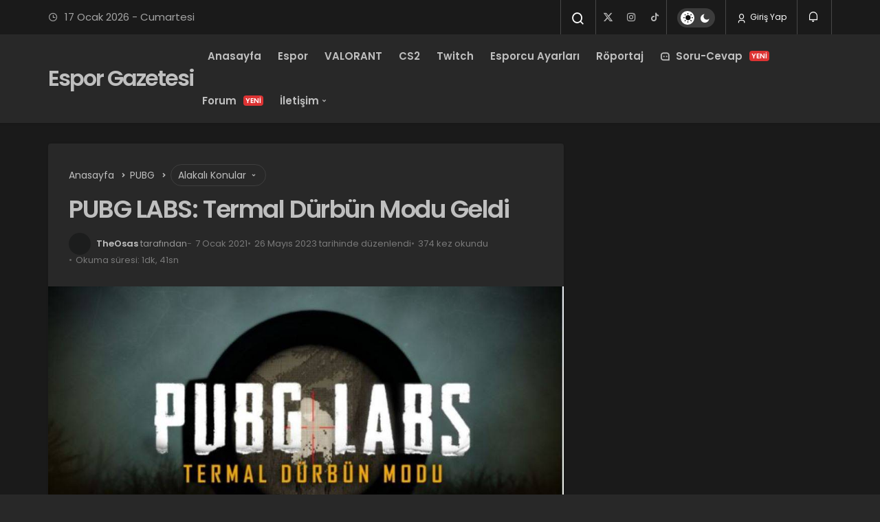

--- FILE ---
content_type: text/html; charset=UTF-8
request_url: https://www.esporgazetesi.com/pubg-labs-termal-durbun-modu-geldi/
body_size: 16100
content:
<!DOCTYPE html>
<html lang="tr" class="dark-mode" prefix="og: https://ogp.me/ns#" >
<head>
	<link rel="profile" href="https://gmpg.org/xfn/11" />
	<link rel="pingback" href="https://www.esporgazetesi.com/xmlrpc.php" />
	<meta charset="UTF-8">
	<meta name="viewport" content="width=device-width, initial-scale=1, minimum-scale=1">

	<meta http-equiv="X-UA-Compatible" content="IE=edge">
		
		<!-- Preload Google Fonts for better performance -->
		<link rel="preconnect" href="https://fonts.googleapis.com">
		<link rel="preconnect" href="https://fonts.gstatic.com" crossorigin>
		<link rel="preload" href="https://fonts.googleapis.com/css2?family=Poppins:wght@400;500;600&display=swap" as="style" onload="this.onload=null;this.rel='stylesheet'">
		<noscript><link rel="stylesheet" href="https://fonts.googleapis.com/css2?family=Poppins:wght@400;500;600&display=swap"></noscript>

		<link rel='preload' as='font' href='https://www.esporgazetesi.com/wp-content/themes/geoit/assets/fonts/gi.woff?t=1642023351660' type='font/woff' crossorigin='anonymous' />
<link rel='preload' as='style' href='https://www.esporgazetesi.com/wp-content/themes/geoit/assets/css/front-end.min.css' />
<link rel='preload' as='style' href='https://www.esporgazetesi.com/wp-content/themes/geoit/assets/css/geoit-single.min.css' />
<link rel='preload' as='image' href='https://www.esporgazetesi.com/wp-content/uploads/2021/01/pubg-lab-termal-modu.jpg' />

<!-- Rank Math PRO tarafından Arama Motoru Optimizasyonu - https://rankmath.com/ -->
<title>PUBG LABS: Termal Dürbün Modu Geldi - Espor Gazetesi</title>
<meta name="description" content="Senenin ilk LABS deneyi geldi! Yeni bir eklenti olarak sunduğumuz Termal Dürbün Modu ile özel bir hava durumunu da beraberinde getiriyoruz."/>
<meta name="robots" content="follow, index, max-snippet:-1, max-video-preview:-1, max-image-preview:large"/>
<link rel="canonical" href="https://www.esporgazetesi.com/pubg-labs-termal-durbun-modu-geldi/" />
<meta property="og:locale" content="tr_TR" />
<meta property="og:type" content="article" />
<meta property="og:title" content="PUBG LABS: Termal Dürbün Modu Geldi - Espor Gazetesi" />
<meta property="og:description" content="Senenin ilk LABS deneyi geldi! Yeni bir eklenti olarak sunduğumuz Termal Dürbün Modu ile özel bir hava durumunu da beraberinde getiriyoruz." />
<meta property="og:url" content="https://www.esporgazetesi.com/pubg-labs-termal-durbun-modu-geldi/" />
<meta property="og:site_name" content="Espor Gazetesi" />
<meta property="article:publisher" content="https://www.facebook.com/esporgazetesi" />
<meta property="article:tag" content="Espor Haberleri" />
<meta property="article:tag" content="Espor Türkiye" />
<meta property="article:tag" content="Pubg Espor" />
<meta property="article:tag" content="Pubg Haberleri" />
<meta property="article:section" content="PUBG" />
<meta property="og:updated_time" content="2023-05-26T02:22:02+03:00" />
<meta property="og:image" content="https://www.esporgazetesi.com/wp-content/uploads/2021/01/pubg-lab-termal-modu.jpg" />
<meta property="og:image:secure_url" content="https://www.esporgazetesi.com/wp-content/uploads/2021/01/pubg-lab-termal-modu.jpg" />
<meta property="og:image:width" content="1024" />
<meta property="og:image:height" content="572" />
<meta property="og:image:alt" content="Termal Dürbün Modu" />
<meta property="og:image:type" content="image/jpeg" />
<meta property="article:published_time" content="2021-01-07T12:48:35+03:00" />
<meta property="article:modified_time" content="2023-05-26T02:22:02+03:00" />
<meta name="twitter:card" content="summary" />
<meta name="twitter:title" content="PUBG LABS: Termal Dürbün Modu Geldi - Espor Gazetesi" />
<meta name="twitter:description" content="Senenin ilk LABS deneyi geldi! Yeni bir eklenti olarak sunduğumuz Termal Dürbün Modu ile özel bir hava durumunu da beraberinde getiriyoruz." />
<meta name="twitter:site" content="@esporgazetesi" />
<meta name="twitter:creator" content="@esporgazetesi" />
<meta name="twitter:image" content="https://www.esporgazetesi.com/wp-content/uploads/2021/01/pubg-lab-termal-modu.jpg" />
<meta name="twitter:label1" content="Yazan" />
<meta name="twitter:data1" content="TheOsas" />
<meta name="twitter:label2" content="Okuma süresi" />
<meta name="twitter:data2" content="1 dakika" />
<script type="application/ld+json" class="rank-math-schema-pro">{"@context":"https://schema.org","@graph":[{"@type":"Organization","@id":"https://www.esporgazetesi.com/#organization","name":"Espor Gazetesi","url":"https://www.esporgazetesi.com","sameAs":["https://www.facebook.com/esporgazetesi","https://twitter.com/esporgazetesi"],"email":"info@esporgazetesi.com","logo":{"@type":"ImageObject","@id":"https://www.esporgazetesi.com/#logo","url":"https://www.esporgazetesi.com/wp-content/uploads/2021/05/esporgazetesi.png","contentUrl":"https://www.esporgazetesi.com/wp-content/uploads/2021/05/esporgazetesi.png","caption":"Espor Gazetesi","inLanguage":"tr"}},{"@type":"WebSite","@id":"https://www.esporgazetesi.com/#website","url":"https://www.esporgazetesi.com","name":"Espor Gazetesi","publisher":{"@id":"https://www.esporgazetesi.com/#organization"},"inLanguage":"tr"},{"@type":"ImageObject","@id":"https://www.esporgazetesi.com/wp-content/uploads/2021/01/pubg-lab-termal-modu.jpg","url":"https://www.esporgazetesi.com/wp-content/uploads/2021/01/pubg-lab-termal-modu.jpg","width":"1024","height":"572","inLanguage":"tr"},{"@type":"WebPage","@id":"https://www.esporgazetesi.com/pubg-labs-termal-durbun-modu-geldi/#webpage","url":"https://www.esporgazetesi.com/pubg-labs-termal-durbun-modu-geldi/","name":"PUBG LABS: Termal D\u00fcrb\u00fcn Modu Geldi - Espor Gazetesi","datePublished":"2021-01-07T12:48:35+03:00","dateModified":"2023-05-26T02:22:02+03:00","isPartOf":{"@id":"https://www.esporgazetesi.com/#website"},"primaryImageOfPage":{"@id":"https://www.esporgazetesi.com/wp-content/uploads/2021/01/pubg-lab-termal-modu.jpg"},"inLanguage":"tr"},{"@type":"Person","@id":"https://www.esporgazetesi.com/yazar/theosas/","name":"TheOsas","url":"https://www.esporgazetesi.com/yazar/theosas/","image":{"@type":"ImageObject","@id":"https://www.esporgazetesi.com/wp-content/uploads/2021/05/index-1-96x96.jpg","url":"https://www.esporgazetesi.com/wp-content/uploads/2021/05/index-1-96x96.jpg","caption":"TheOsas","inLanguage":"tr"},"worksFor":{"@id":"https://www.esporgazetesi.com/#organization"}},{"@type":"NewsArticle","headline":"PUBG LABS: Termal D\u00fcrb\u00fcn Modu Geldi - Espor Gazetesi","keywords":"Termal D\u00fcrb\u00fcn Modu","datePublished":"2021-01-07T12:48:35+03:00","dateModified":"2023-05-26T02:22:02+03:00","articleSection":"PUBG","author":{"@id":"https://www.esporgazetesi.com/yazar/theosas/","name":"TheOsas"},"publisher":{"@id":"https://www.esporgazetesi.com/#organization"},"description":"Senenin ilk LABS deneyi geldi! Yeni bir eklenti olarak sundu\u011fumuz Termal D\u00fcrb\u00fcn Modu ile \u00f6zel bir hava durumunu da beraberinde getiriyoruz.","name":"PUBG LABS: Termal D\u00fcrb\u00fcn Modu Geldi - Espor Gazetesi","@id":"https://www.esporgazetesi.com/pubg-labs-termal-durbun-modu-geldi/#richSnippet","isPartOf":{"@id":"https://www.esporgazetesi.com/pubg-labs-termal-durbun-modu-geldi/#webpage"},"image":{"@id":"https://www.esporgazetesi.com/wp-content/uploads/2021/01/pubg-lab-termal-modu.jpg"},"inLanguage":"tr","mainEntityOfPage":{"@id":"https://www.esporgazetesi.com/pubg-labs-termal-durbun-modu-geldi/#webpage"}}]}</script>
<!-- /Rank Math WordPress SEO eklentisi -->

<link rel='dns-prefetch' href='//s.gravatar.com' />
<link rel='dns-prefetch' href='//fonts.googleapis.com' />
<link rel='dns-prefetch' href='//fonts.gstatic.com' />
<link rel='dns-prefetch' href='//cdnjs.cloudflare.com' />
<link rel='dns-prefetch' href='//www.google-analytics.com' />
<link rel="alternate" type="application/rss+xml" title="Espor Gazetesi &raquo; akışı" href="https://www.esporgazetesi.com/feed/" />
<link rel="alternate" type="application/rss+xml" title="Espor Gazetesi &raquo; yorum akışı" href="https://www.esporgazetesi.com/comments/feed/" />
<link rel="alternate" type="application/rss+xml" title="Espor Gazetesi &raquo; PUBG LABS: Termal Dürbün Modu Geldi yorum akışı" href="https://www.esporgazetesi.com/pubg-labs-termal-durbun-modu-geldi/feed/" />
<link rel="alternate" title="oEmbed (JSON)" type="application/json+oembed" href="https://www.esporgazetesi.com/wp-json/oembed/1.0/embed?url=https%3A%2F%2Fwww.esporgazetesi.com%2Fpubg-labs-termal-durbun-modu-geldi%2F" />
<link rel="alternate" title="oEmbed (XML)" type="text/xml+oembed" href="https://www.esporgazetesi.com/wp-json/oembed/1.0/embed?url=https%3A%2F%2Fwww.esporgazetesi.com%2Fpubg-labs-termal-durbun-modu-geldi%2F&#038;format=xml" />
<style id='wp-img-auto-sizes-contain-inline-css'>
img:is([sizes=auto i],[sizes^="auto," i]){contain-intrinsic-size:3000px 1500px}
/*# sourceURL=wp-img-auto-sizes-contain-inline-css */
</style>

<link rel='stylesheet' id='dashicons-css' href='https://www.esporgazetesi.com/wp-includes/css/dashicons.min.css' media='all' />
<link rel='stylesheet' id='wp-block-library-css' href='https://www.esporgazetesi.com/wp-includes/css/dist/block-library/style.min.css' media='all' />
<style id='wp-block-heading-inline-css'>
h1:where(.wp-block-heading).has-background,h2:where(.wp-block-heading).has-background,h3:where(.wp-block-heading).has-background,h4:where(.wp-block-heading).has-background,h5:where(.wp-block-heading).has-background,h6:where(.wp-block-heading).has-background{padding:1.25em 2.375em}h1.has-text-align-left[style*=writing-mode]:where([style*=vertical-lr]),h1.has-text-align-right[style*=writing-mode]:where([style*=vertical-rl]),h2.has-text-align-left[style*=writing-mode]:where([style*=vertical-lr]),h2.has-text-align-right[style*=writing-mode]:where([style*=vertical-rl]),h3.has-text-align-left[style*=writing-mode]:where([style*=vertical-lr]),h3.has-text-align-right[style*=writing-mode]:where([style*=vertical-rl]),h4.has-text-align-left[style*=writing-mode]:where([style*=vertical-lr]),h4.has-text-align-right[style*=writing-mode]:where([style*=vertical-rl]),h5.has-text-align-left[style*=writing-mode]:where([style*=vertical-lr]),h5.has-text-align-right[style*=writing-mode]:where([style*=vertical-rl]),h6.has-text-align-left[style*=writing-mode]:where([style*=vertical-lr]),h6.has-text-align-right[style*=writing-mode]:where([style*=vertical-rl]){rotate:180deg}
/*# sourceURL=https://www.esporgazetesi.com/wp-includes/blocks/heading/style.min.css */
</style>
<style id='wp-block-image-inline-css'>
.wp-block-image>a,.wp-block-image>figure>a{display:inline-block}.wp-block-image img{box-sizing:border-box;height:auto;max-width:100%;vertical-align:bottom}@media not (prefers-reduced-motion){.wp-block-image img.hide{visibility:hidden}.wp-block-image img.show{animation:show-content-image .4s}}.wp-block-image[style*=border-radius] img,.wp-block-image[style*=border-radius]>a{border-radius:inherit}.wp-block-image.has-custom-border img{box-sizing:border-box}.wp-block-image.aligncenter{text-align:center}.wp-block-image.alignfull>a,.wp-block-image.alignwide>a{width:100%}.wp-block-image.alignfull img,.wp-block-image.alignwide img{height:auto;width:100%}.wp-block-image .aligncenter,.wp-block-image .alignleft,.wp-block-image .alignright,.wp-block-image.aligncenter,.wp-block-image.alignleft,.wp-block-image.alignright{display:table}.wp-block-image .aligncenter>figcaption,.wp-block-image .alignleft>figcaption,.wp-block-image .alignright>figcaption,.wp-block-image.aligncenter>figcaption,.wp-block-image.alignleft>figcaption,.wp-block-image.alignright>figcaption{caption-side:bottom;display:table-caption}.wp-block-image .alignleft{float:left;margin:.5em 1em .5em 0}.wp-block-image .alignright{float:right;margin:.5em 0 .5em 1em}.wp-block-image .aligncenter{margin-left:auto;margin-right:auto}.wp-block-image :where(figcaption){margin-bottom:1em;margin-top:.5em}.wp-block-image.is-style-circle-mask img{border-radius:9999px}@supports ((-webkit-mask-image:none) or (mask-image:none)) or (-webkit-mask-image:none){.wp-block-image.is-style-circle-mask img{border-radius:0;-webkit-mask-image:url('data:image/svg+xml;utf8,<svg viewBox="0 0 100 100" xmlns="http://www.w3.org/2000/svg"><circle cx="50" cy="50" r="50"/></svg>');mask-image:url('data:image/svg+xml;utf8,<svg viewBox="0 0 100 100" xmlns="http://www.w3.org/2000/svg"><circle cx="50" cy="50" r="50"/></svg>');mask-mode:alpha;-webkit-mask-position:center;mask-position:center;-webkit-mask-repeat:no-repeat;mask-repeat:no-repeat;-webkit-mask-size:contain;mask-size:contain}}:root :where(.wp-block-image.is-style-rounded img,.wp-block-image .is-style-rounded img){border-radius:9999px}.wp-block-image figure{margin:0}.wp-lightbox-container{display:flex;flex-direction:column;position:relative}.wp-lightbox-container img{cursor:zoom-in}.wp-lightbox-container img:hover+button{opacity:1}.wp-lightbox-container button{align-items:center;backdrop-filter:blur(16px) saturate(180%);background-color:#5a5a5a40;border:none;border-radius:4px;cursor:zoom-in;display:flex;height:20px;justify-content:center;opacity:0;padding:0;position:absolute;right:16px;text-align:center;top:16px;width:20px;z-index:100}@media not (prefers-reduced-motion){.wp-lightbox-container button{transition:opacity .2s ease}}.wp-lightbox-container button:focus-visible{outline:3px auto #5a5a5a40;outline:3px auto -webkit-focus-ring-color;outline-offset:3px}.wp-lightbox-container button:hover{cursor:pointer;opacity:1}.wp-lightbox-container button:focus{opacity:1}.wp-lightbox-container button:focus,.wp-lightbox-container button:hover,.wp-lightbox-container button:not(:hover):not(:active):not(.has-background){background-color:#5a5a5a40;border:none}.wp-lightbox-overlay{box-sizing:border-box;cursor:zoom-out;height:100vh;left:0;overflow:hidden;position:fixed;top:0;visibility:hidden;width:100%;z-index:100000}.wp-lightbox-overlay .close-button{align-items:center;cursor:pointer;display:flex;justify-content:center;min-height:40px;min-width:40px;padding:0;position:absolute;right:calc(env(safe-area-inset-right) + 16px);top:calc(env(safe-area-inset-top) + 16px);z-index:5000000}.wp-lightbox-overlay .close-button:focus,.wp-lightbox-overlay .close-button:hover,.wp-lightbox-overlay .close-button:not(:hover):not(:active):not(.has-background){background:none;border:none}.wp-lightbox-overlay .lightbox-image-container{height:var(--wp--lightbox-container-height);left:50%;overflow:hidden;position:absolute;top:50%;transform:translate(-50%,-50%);transform-origin:top left;width:var(--wp--lightbox-container-width);z-index:9999999999}.wp-lightbox-overlay .wp-block-image{align-items:center;box-sizing:border-box;display:flex;height:100%;justify-content:center;margin:0;position:relative;transform-origin:0 0;width:100%;z-index:3000000}.wp-lightbox-overlay .wp-block-image img{height:var(--wp--lightbox-image-height);min-height:var(--wp--lightbox-image-height);min-width:var(--wp--lightbox-image-width);width:var(--wp--lightbox-image-width)}.wp-lightbox-overlay .wp-block-image figcaption{display:none}.wp-lightbox-overlay button{background:none;border:none}.wp-lightbox-overlay .scrim{background-color:#fff;height:100%;opacity:.9;position:absolute;width:100%;z-index:2000000}.wp-lightbox-overlay.active{visibility:visible}@media not (prefers-reduced-motion){.wp-lightbox-overlay.active{animation:turn-on-visibility .25s both}.wp-lightbox-overlay.active img{animation:turn-on-visibility .35s both}.wp-lightbox-overlay.show-closing-animation:not(.active){animation:turn-off-visibility .35s both}.wp-lightbox-overlay.show-closing-animation:not(.active) img{animation:turn-off-visibility .25s both}.wp-lightbox-overlay.zoom.active{animation:none;opacity:1;visibility:visible}.wp-lightbox-overlay.zoom.active .lightbox-image-container{animation:lightbox-zoom-in .4s}.wp-lightbox-overlay.zoom.active .lightbox-image-container img{animation:none}.wp-lightbox-overlay.zoom.active .scrim{animation:turn-on-visibility .4s forwards}.wp-lightbox-overlay.zoom.show-closing-animation:not(.active){animation:none}.wp-lightbox-overlay.zoom.show-closing-animation:not(.active) .lightbox-image-container{animation:lightbox-zoom-out .4s}.wp-lightbox-overlay.zoom.show-closing-animation:not(.active) .lightbox-image-container img{animation:none}.wp-lightbox-overlay.zoom.show-closing-animation:not(.active) .scrim{animation:turn-off-visibility .4s forwards}}@keyframes show-content-image{0%{visibility:hidden}99%{visibility:hidden}to{visibility:visible}}@keyframes turn-on-visibility{0%{opacity:0}to{opacity:1}}@keyframes turn-off-visibility{0%{opacity:1;visibility:visible}99%{opacity:0;visibility:visible}to{opacity:0;visibility:hidden}}@keyframes lightbox-zoom-in{0%{transform:translate(calc((-100vw + var(--wp--lightbox-scrollbar-width))/2 + var(--wp--lightbox-initial-left-position)),calc(-50vh + var(--wp--lightbox-initial-top-position))) scale(var(--wp--lightbox-scale))}to{transform:translate(-50%,-50%) scale(1)}}@keyframes lightbox-zoom-out{0%{transform:translate(-50%,-50%) scale(1);visibility:visible}99%{visibility:visible}to{transform:translate(calc((-100vw + var(--wp--lightbox-scrollbar-width))/2 + var(--wp--lightbox-initial-left-position)),calc(-50vh + var(--wp--lightbox-initial-top-position))) scale(var(--wp--lightbox-scale));visibility:hidden}}
/*# sourceURL=https://www.esporgazetesi.com/wp-includes/blocks/image/style.min.css */
</style>
<style id='wp-block-image-theme-inline-css'>
:root :where(.wp-block-image figcaption){color:#555;font-size:13px;text-align:center}.is-dark-theme :root :where(.wp-block-image figcaption){color:#ffffffa6}.wp-block-image{margin:0 0 1em}
/*# sourceURL=https://www.esporgazetesi.com/wp-includes/blocks/image/theme.min.css */
</style>
<style id='wp-block-list-inline-css'>
ol,ul{box-sizing:border-box}:root :where(.wp-block-list.has-background){padding:1.25em 2.375em}
/*# sourceURL=https://www.esporgazetesi.com/wp-includes/blocks/list/style.min.css */
</style>
<style id='wp-block-embed-inline-css'>
.wp-block-embed.alignleft,.wp-block-embed.alignright,.wp-block[data-align=left]>[data-type="core/embed"],.wp-block[data-align=right]>[data-type="core/embed"]{max-width:360px;width:100%}.wp-block-embed.alignleft .wp-block-embed__wrapper,.wp-block-embed.alignright .wp-block-embed__wrapper,.wp-block[data-align=left]>[data-type="core/embed"] .wp-block-embed__wrapper,.wp-block[data-align=right]>[data-type="core/embed"] .wp-block-embed__wrapper{min-width:280px}.wp-block-cover .wp-block-embed{min-height:240px;min-width:320px}.wp-block-embed{overflow-wrap:break-word}.wp-block-embed :where(figcaption){margin-bottom:1em;margin-top:.5em}.wp-block-embed iframe{max-width:100%}.wp-block-embed__wrapper{position:relative}.wp-embed-responsive .wp-has-aspect-ratio .wp-block-embed__wrapper:before{content:"";display:block;padding-top:50%}.wp-embed-responsive .wp-has-aspect-ratio iframe{bottom:0;height:100%;left:0;position:absolute;right:0;top:0;width:100%}.wp-embed-responsive .wp-embed-aspect-21-9 .wp-block-embed__wrapper:before{padding-top:42.85%}.wp-embed-responsive .wp-embed-aspect-18-9 .wp-block-embed__wrapper:before{padding-top:50%}.wp-embed-responsive .wp-embed-aspect-16-9 .wp-block-embed__wrapper:before{padding-top:56.25%}.wp-embed-responsive .wp-embed-aspect-4-3 .wp-block-embed__wrapper:before{padding-top:75%}.wp-embed-responsive .wp-embed-aspect-1-1 .wp-block-embed__wrapper:before{padding-top:100%}.wp-embed-responsive .wp-embed-aspect-9-16 .wp-block-embed__wrapper:before{padding-top:177.77%}.wp-embed-responsive .wp-embed-aspect-1-2 .wp-block-embed__wrapper:before{padding-top:200%}
/*# sourceURL=https://www.esporgazetesi.com/wp-includes/blocks/embed/style.min.css */
</style>
<style id='wp-block-embed-theme-inline-css'>
.wp-block-embed :where(figcaption){color:#555;font-size:13px;text-align:center}.is-dark-theme .wp-block-embed :where(figcaption){color:#ffffffa6}.wp-block-embed{margin:0 0 1em}
/*# sourceURL=https://www.esporgazetesi.com/wp-includes/blocks/embed/theme.min.css */
</style>
<style id='wp-block-paragraph-inline-css'>
.is-small-text{font-size:.875em}.is-regular-text{font-size:1em}.is-large-text{font-size:2.25em}.is-larger-text{font-size:3em}.has-drop-cap:not(:focus):first-letter{float:left;font-size:8.4em;font-style:normal;font-weight:100;line-height:.68;margin:.05em .1em 0 0;text-transform:uppercase}body.rtl .has-drop-cap:not(:focus):first-letter{float:none;margin-left:.1em}p.has-drop-cap.has-background{overflow:hidden}:root :where(p.has-background){padding:1.25em 2.375em}:where(p.has-text-color:not(.has-link-color)) a{color:inherit}p.has-text-align-left[style*="writing-mode:vertical-lr"],p.has-text-align-right[style*="writing-mode:vertical-rl"]{rotate:180deg}
/*# sourceURL=https://www.esporgazetesi.com/wp-includes/blocks/paragraph/style.min.css */
</style>
<style id='global-styles-inline-css'>
:root{--wp--preset--aspect-ratio--square: 1;--wp--preset--aspect-ratio--4-3: 4/3;--wp--preset--aspect-ratio--3-4: 3/4;--wp--preset--aspect-ratio--3-2: 3/2;--wp--preset--aspect-ratio--2-3: 2/3;--wp--preset--aspect-ratio--16-9: 16/9;--wp--preset--aspect-ratio--9-16: 9/16;--wp--preset--color--black: #000000;--wp--preset--color--cyan-bluish-gray: #abb8c3;--wp--preset--color--white: #ffffff;--wp--preset--color--pale-pink: #f78da7;--wp--preset--color--vivid-red: #cf2e2e;--wp--preset--color--luminous-vivid-orange: #ff6900;--wp--preset--color--luminous-vivid-amber: #fcb900;--wp--preset--color--light-green-cyan: #7bdcb5;--wp--preset--color--vivid-green-cyan: #00d084;--wp--preset--color--pale-cyan-blue: #8ed1fc;--wp--preset--color--vivid-cyan-blue: #0693e3;--wp--preset--color--vivid-purple: #9b51e0;--wp--preset--gradient--vivid-cyan-blue-to-vivid-purple: linear-gradient(135deg,rgb(6,147,227) 0%,rgb(155,81,224) 100%);--wp--preset--gradient--light-green-cyan-to-vivid-green-cyan: linear-gradient(135deg,rgb(122,220,180) 0%,rgb(0,208,130) 100%);--wp--preset--gradient--luminous-vivid-amber-to-luminous-vivid-orange: linear-gradient(135deg,rgb(252,185,0) 0%,rgb(255,105,0) 100%);--wp--preset--gradient--luminous-vivid-orange-to-vivid-red: linear-gradient(135deg,rgb(255,105,0) 0%,rgb(207,46,46) 100%);--wp--preset--gradient--very-light-gray-to-cyan-bluish-gray: linear-gradient(135deg,rgb(238,238,238) 0%,rgb(169,184,195) 100%);--wp--preset--gradient--cool-to-warm-spectrum: linear-gradient(135deg,rgb(74,234,220) 0%,rgb(151,120,209) 20%,rgb(207,42,186) 40%,rgb(238,44,130) 60%,rgb(251,105,98) 80%,rgb(254,248,76) 100%);--wp--preset--gradient--blush-light-purple: linear-gradient(135deg,rgb(255,206,236) 0%,rgb(152,150,240) 100%);--wp--preset--gradient--blush-bordeaux: linear-gradient(135deg,rgb(254,205,165) 0%,rgb(254,45,45) 50%,rgb(107,0,62) 100%);--wp--preset--gradient--luminous-dusk: linear-gradient(135deg,rgb(255,203,112) 0%,rgb(199,81,192) 50%,rgb(65,88,208) 100%);--wp--preset--gradient--pale-ocean: linear-gradient(135deg,rgb(255,245,203) 0%,rgb(182,227,212) 50%,rgb(51,167,181) 100%);--wp--preset--gradient--electric-grass: linear-gradient(135deg,rgb(202,248,128) 0%,rgb(113,206,126) 100%);--wp--preset--gradient--midnight: linear-gradient(135deg,rgb(2,3,129) 0%,rgb(40,116,252) 100%);--wp--preset--font-size--small: 13px;--wp--preset--font-size--medium: 20px;--wp--preset--font-size--large: 36px;--wp--preset--font-size--x-large: 42px;--wp--preset--spacing--20: 0.44rem;--wp--preset--spacing--30: 0.67rem;--wp--preset--spacing--40: 1rem;--wp--preset--spacing--50: 1.5rem;--wp--preset--spacing--60: 2.25rem;--wp--preset--spacing--70: 3.38rem;--wp--preset--spacing--80: 5.06rem;--wp--preset--shadow--natural: 6px 6px 9px rgba(0, 0, 0, 0.2);--wp--preset--shadow--deep: 12px 12px 50px rgba(0, 0, 0, 0.4);--wp--preset--shadow--sharp: 6px 6px 0px rgba(0, 0, 0, 0.2);--wp--preset--shadow--outlined: 6px 6px 0px -3px rgb(255, 255, 255), 6px 6px rgb(0, 0, 0);--wp--preset--shadow--crisp: 6px 6px 0px rgb(0, 0, 0);}:where(.is-layout-flex){gap: 0.5em;}:where(.is-layout-grid){gap: 0.5em;}body .is-layout-flex{display: flex;}.is-layout-flex{flex-wrap: wrap;align-items: center;}.is-layout-flex > :is(*, div){margin: 0;}body .is-layout-grid{display: grid;}.is-layout-grid > :is(*, div){margin: 0;}:where(.wp-block-columns.is-layout-flex){gap: 2em;}:where(.wp-block-columns.is-layout-grid){gap: 2em;}:where(.wp-block-post-template.is-layout-flex){gap: 1.25em;}:where(.wp-block-post-template.is-layout-grid){gap: 1.25em;}.has-black-color{color: var(--wp--preset--color--black) !important;}.has-cyan-bluish-gray-color{color: var(--wp--preset--color--cyan-bluish-gray) !important;}.has-white-color{color: var(--wp--preset--color--white) !important;}.has-pale-pink-color{color: var(--wp--preset--color--pale-pink) !important;}.has-vivid-red-color{color: var(--wp--preset--color--vivid-red) !important;}.has-luminous-vivid-orange-color{color: var(--wp--preset--color--luminous-vivid-orange) !important;}.has-luminous-vivid-amber-color{color: var(--wp--preset--color--luminous-vivid-amber) !important;}.has-light-green-cyan-color{color: var(--wp--preset--color--light-green-cyan) !important;}.has-vivid-green-cyan-color{color: var(--wp--preset--color--vivid-green-cyan) !important;}.has-pale-cyan-blue-color{color: var(--wp--preset--color--pale-cyan-blue) !important;}.has-vivid-cyan-blue-color{color: var(--wp--preset--color--vivid-cyan-blue) !important;}.has-vivid-purple-color{color: var(--wp--preset--color--vivid-purple) !important;}.has-black-background-color{background-color: var(--wp--preset--color--black) !important;}.has-cyan-bluish-gray-background-color{background-color: var(--wp--preset--color--cyan-bluish-gray) !important;}.has-white-background-color{background-color: var(--wp--preset--color--white) !important;}.has-pale-pink-background-color{background-color: var(--wp--preset--color--pale-pink) !important;}.has-vivid-red-background-color{background-color: var(--wp--preset--color--vivid-red) !important;}.has-luminous-vivid-orange-background-color{background-color: var(--wp--preset--color--luminous-vivid-orange) !important;}.has-luminous-vivid-amber-background-color{background-color: var(--wp--preset--color--luminous-vivid-amber) !important;}.has-light-green-cyan-background-color{background-color: var(--wp--preset--color--light-green-cyan) !important;}.has-vivid-green-cyan-background-color{background-color: var(--wp--preset--color--vivid-green-cyan) !important;}.has-pale-cyan-blue-background-color{background-color: var(--wp--preset--color--pale-cyan-blue) !important;}.has-vivid-cyan-blue-background-color{background-color: var(--wp--preset--color--vivid-cyan-blue) !important;}.has-vivid-purple-background-color{background-color: var(--wp--preset--color--vivid-purple) !important;}.has-black-border-color{border-color: var(--wp--preset--color--black) !important;}.has-cyan-bluish-gray-border-color{border-color: var(--wp--preset--color--cyan-bluish-gray) !important;}.has-white-border-color{border-color: var(--wp--preset--color--white) !important;}.has-pale-pink-border-color{border-color: var(--wp--preset--color--pale-pink) !important;}.has-vivid-red-border-color{border-color: var(--wp--preset--color--vivid-red) !important;}.has-luminous-vivid-orange-border-color{border-color: var(--wp--preset--color--luminous-vivid-orange) !important;}.has-luminous-vivid-amber-border-color{border-color: var(--wp--preset--color--luminous-vivid-amber) !important;}.has-light-green-cyan-border-color{border-color: var(--wp--preset--color--light-green-cyan) !important;}.has-vivid-green-cyan-border-color{border-color: var(--wp--preset--color--vivid-green-cyan) !important;}.has-pale-cyan-blue-border-color{border-color: var(--wp--preset--color--pale-cyan-blue) !important;}.has-vivid-cyan-blue-border-color{border-color: var(--wp--preset--color--vivid-cyan-blue) !important;}.has-vivid-purple-border-color{border-color: var(--wp--preset--color--vivid-purple) !important;}.has-vivid-cyan-blue-to-vivid-purple-gradient-background{background: var(--wp--preset--gradient--vivid-cyan-blue-to-vivid-purple) !important;}.has-light-green-cyan-to-vivid-green-cyan-gradient-background{background: var(--wp--preset--gradient--light-green-cyan-to-vivid-green-cyan) !important;}.has-luminous-vivid-amber-to-luminous-vivid-orange-gradient-background{background: var(--wp--preset--gradient--luminous-vivid-amber-to-luminous-vivid-orange) !important;}.has-luminous-vivid-orange-to-vivid-red-gradient-background{background: var(--wp--preset--gradient--luminous-vivid-orange-to-vivid-red) !important;}.has-very-light-gray-to-cyan-bluish-gray-gradient-background{background: var(--wp--preset--gradient--very-light-gray-to-cyan-bluish-gray) !important;}.has-cool-to-warm-spectrum-gradient-background{background: var(--wp--preset--gradient--cool-to-warm-spectrum) !important;}.has-blush-light-purple-gradient-background{background: var(--wp--preset--gradient--blush-light-purple) !important;}.has-blush-bordeaux-gradient-background{background: var(--wp--preset--gradient--blush-bordeaux) !important;}.has-luminous-dusk-gradient-background{background: var(--wp--preset--gradient--luminous-dusk) !important;}.has-pale-ocean-gradient-background{background: var(--wp--preset--gradient--pale-ocean) !important;}.has-electric-grass-gradient-background{background: var(--wp--preset--gradient--electric-grass) !important;}.has-midnight-gradient-background{background: var(--wp--preset--gradient--midnight) !important;}.has-small-font-size{font-size: var(--wp--preset--font-size--small) !important;}.has-medium-font-size{font-size: var(--wp--preset--font-size--medium) !important;}.has-large-font-size{font-size: var(--wp--preset--font-size--large) !important;}.has-x-large-font-size{font-size: var(--wp--preset--font-size--x-large) !important;}
/*# sourceURL=global-styles-inline-css */
</style>

<link rel='stylesheet' id='Geoit_Child_style-css' href='https://www.esporgazetesi.com/wp-content/themes/geoit-child/style.css' media='screen' />
<link rel='stylesheet' id='geoit-front-end-css' href='https://www.esporgazetesi.com/wp-content/themes/geoit/assets/css/front-end.min.css' media='all' />
<style id='geoit-front-end-inline-css'>
 #wrapper{min-height:100vh;display:flex;flex-direction:column;overflow:hidden;overflow:clip}#inner-wrap{flex:1 0 auto}.geo_first_category.geoit-cat-item-2278{background-color:#de9b35 !important}.geoit-cat-item-2278 .geo_first_category_dropcap{background-color:#de9b35 !important}.geo_first_category_style-3.geoit-cat-item-2278{background-color:rgba(222, 155, 53, 0.25) !important;color:#de9b35 !important}.carousel__content .geo_first_category_style-3.geoit-cat-item-2278{background-color:rgba(222, 155, 53, 0.75) !important;color:#fff !important}.geo_first_category_style-2.geoit-cat-item-2278{border-color:#de9b35 !important}.geo_first_category_style-2.geoit-cat-item-2278::before{border-color:#de9b35 !important}.geoit_read_more_2278{border-color:#de9b35 !important;color:#de9b35 !important}.uck-card:hover .geoit_read_more_2278{background-color:#de9b35 !important}.widget_categories .cat-item-2278::before{background-color:#de9b35 !important}.geo_first_category.geoit-cat-item-124{background-color:#0397ab !important}.geoit-cat-item-124 .geo_first_category_dropcap{background-color:#0397ab !important}.geo_first_category_style-3.geoit-cat-item-124{background-color:rgba(3, 151, 171, 0.25) !important;color:#0397ab !important}.carousel__content .geo_first_category_style-3.geoit-cat-item-124{background-color:rgba(3, 151, 171, 0.75) !important;color:#fff !important}.geo_first_category_style-2.geoit-cat-item-124{border-color:#0397ab !important}.geo_first_category_style-2.geoit-cat-item-124::before{border-color:#0397ab !important}.geoit_read_more_124{border-color:#0397ab !important;color:#0397ab !important}.uck-card:hover .geoit_read_more_124{background-color:#0397ab !important}.widget_categories .cat-item-124::before{background-color:#0397ab !important}.geo_first_category.geoit-cat-item-194{background-color:#6441a5 !important}.geoit-cat-item-194 .geo_first_category_dropcap{background-color:#6441a5 !important}.geo_first_category_style-3.geoit-cat-item-194{background-color:rgba(100, 65, 165, 0.25) !important;color:#6441a5 !important}.carousel__content .geo_first_category_style-3.geoit-cat-item-194{background-color:rgba(100, 65, 165, 0.75) !important;color:#fff !important}.geo_first_category_style-2.geoit-cat-item-194{border-color:#6441a5 !important}.geo_first_category_style-2.geoit-cat-item-194::before{border-color:#6441a5 !important}.geoit_read_more_194{border-color:#6441a5 !important;color:#6441a5 !important}.uck-card:hover .geoit_read_more_194{background-color:#6441a5 !important}.widget_categories .cat-item-194::before{background-color:#6441a5 !important}.geo_first_category.geoit-cat-item-126{background-color:#fa4454 !important}.geoit-cat-item-126 .geo_first_category_dropcap{background-color:#fa4454 !important}.geo_first_category_style-3.geoit-cat-item-126{background-color:rgba(250, 68, 84, 0.25) !important;color:#fa4454 !important}.carousel__content .geo_first_category_style-3.geoit-cat-item-126{background-color:rgba(250, 68, 84, 0.75) !important;color:#fff !important}.geo_first_category_style-2.geoit-cat-item-126{border-color:#fa4454 !important}.geo_first_category_style-2.geoit-cat-item-126::before{border-color:#fa4454 !important}.geoit_read_more_126{border-color:#fa4454 !important;color:#fa4454 !important}.uck-card:hover .geoit_read_more_126{background-color:#fa4454 !important}.widget_categories .cat-item-126::before{background-color:#fa4454 !important}:root{--theme_radius:4px;--theme_radius2:4px}.geo_homepage_1col{overflow:unset;border-radius:0 !important}:root{--theme_color:#ffd700}
/*# sourceURL=geoit-front-end-inline-css */
</style>
<link rel='stylesheet' id='geoit-single-css' href='https://www.esporgazetesi.com/wp-content/themes/geoit/assets/css/geoit-single.min.css' media='all' />
<link rel='stylesheet' id='geoit-vc-css' href='https://www.esporgazetesi.com/wp-content/themes/geoit/assets/css/geoit-builder.min.css' media='all' />
<script src="https://www.esporgazetesi.com/wp-includes/js/jquery/jquery.min.js" id="jquery-core-js"></script>
<script defer="defer" src="https://www.esporgazetesi.com/wp-content/themes/geoit/assets/js/comment-reply.min.js" id="comment-reply-js"></script>
<link rel="https://api.w.org/" href="https://www.esporgazetesi.com/wp-json/" /><link rel="alternate" title="JSON" type="application/json" href="https://www.esporgazetesi.com/wp-json/wp/v2/posts/15246" /><meta name="generator" content="WordPress 6.9" />
<link rel='shortlink' href='https://www.esporgazetesi.com/?p=15246' />
			<script type="text/javascript">
				try{if('undefined'!=typeof localStorage){var skin=localStorage.getItem('geoit_skin'),html=document.getElementsByTagName('html')[0].classList;if(skin=='dark'){html.add('dark-mode')}else if(skin=='light'){html.remove('dark-mode')}}}catch(e){console.log(e)}
			</script>
			<meta name="theme-color" content="#ffd700" /><style id="geoit-dark-inline-css"></style><script id="geoit-schema-breadcrumb" type="application/ld+json">{"@context":"http:\/\/schema.org","@type":"BreadcrumbList","id":"https:\/\/www.esporgazetesi.com\/pubg-labs-termal-durbun-modu-geldi#breadcrumb","itemListElement":[{"@type":"ListItem","position":1,"item":{"@id":"https:\/\/www.esporgazetesi.com","name":"Anasayfa"}},{"@type":"ListItem","position":2,"item":{"@id":"https:\/\/www.esporgazetesi.com\/pubg\/","name":"PUBG"}},{"@type":"ListItem","position":3,"item":{"@id":"https:\/\/www.esporgazetesi.com\/pubg-labs-termal-durbun-modu-geldi\/","name":"PUBG LABS: Termal D\u00fcrb\u00fcn Modu Geldi"}}]}</script><link rel="icon" href="https://www.esporgazetesi.com/wp-content/uploads/2023/05/favicon-1.png" sizes="32x32" />
<link rel="icon" href="https://www.esporgazetesi.com/wp-content/uploads/2023/05/favicon-1.png" sizes="192x192" />
<link rel="apple-touch-icon" href="https://www.esporgazetesi.com/wp-content/uploads/2023/05/favicon-1.png" />
<meta name="msapplication-TileImage" content="https://www.esporgazetesi.com/wp-content/uploads/2023/05/favicon-1.png" />
		<style id="wp-custom-css">
			.content__post--article a:link {
    color: var(--theme_color) !important;
}

a, a:visited {
  text-decoration: none !important;
}
		</style>
		<!-- ## NXS/OG ## --><!-- ## NXSOGTAGS ## --><!-- ## NXS/OG ## -->
<link rel='preload' href='https://www.esporgazetesi.com/wp-content/themes/geoit/assets/css/geoit-helpers.min.css' as='style' onload='this.onload=null;this.rel="stylesheet"' />
<noscript><link rel='stylesheet' id='geoit-helperscss' href='https://www.esporgazetesi.com/wp-content/themes/geoit/assets/css/geoit-helpers.min.css' type='text/css' media='all' /></noscript>
<link rel='preload' href='https://www.esporgazetesi.com/wp-content/themes/geoit/assets/css/geoit-dark.min.css' as='style' onload='this.onload=null;this.rel="stylesheet"' />
<noscript><link rel='stylesheet' id='geoit-darkcss' href='https://www.esporgazetesi.com/wp-content/themes/geoit/assets/css/geoit-dark.min.css' type='text/css' media='all' /></noscript>

<!-- Google tag (gtag.js) -->
<script async src="https://www.googletagmanager.com/gtag/js?id=G-YJEBWHQM27"></script>
<script>
  window.dataLayer = window.dataLayer || [];
  function gtag(){dataLayer.push(arguments);}
  gtag('js', new Date());

  gtag('config', 'G-YJEBWHQM27');
</script>

</head>
<body class="wp-singular post-template-default single single-post postid-15246 single-format-standard wp-theme-geoit wp-child-theme-geoit-child infinite-enable sidebar-mobile-disable overlay-enable lazyload-enable ">
	<div id="wrapper" class="site">
	
<script type="text/javascript" id="bbp-swap-no-js-body-class">
	document.body.className = document.body.className.replace( 'bbp-no-js', 'bbp-js' );
</script>

<header id="header" class="header-one">
			<div class="header__top">
			<div class="container">
				<div class="header__row">
					<div class="header__top--left">
													<span class="geoit-data-time-header"><i class="gi gi-clock-o"></i> 17  Ocak 2026 - Cumartesi</span>
											</div>
					<div class="header__top--right">
																		<div class="header__search">
							<button class="header__search--icon" tabindex="0" aria-label="Arama Yap"><i class="gi gi-search"></i></button>
						</div>
												<div class="header__search--form">
							<form method="get" action="https://www.esporgazetesi.com/">
								<input data-style="row" id="kan-ajax-search" autofocus id="searchInput" name="s" placeholder="Aradığınız kelimeyi bu alana girin.." type="text">
								<label for="searchInput" class="sr-only">Arama Yap</label>
								<button type="submit" class="search-submit" aria-label="Ara"><div id="kan-loader"><i class="gi gi-search"></i></div></button>
							</form>
						</div>
						<div class="header__top--social"><ul><li><a rel="nofollow" title="Twitter" href="https://x.com/esporgazetesi" ><i class="gi gi-twitter-x"  aria-hidden="true"></i></a></li><li><a rel="nofollow" title="Instagram" href="https://instagram.com/esporgazetesi" ><i class="gi gi-instagram"  aria-hidden="true"></i></a></li><li><a rel="nofollow" title="Tiktok" href="https://www.tiktok.com/@esporgazetesi" ><i class="gi gi-tiktok"  aria-hidden="true"></i></a></li></ul></div>												<div role="switch" aria-checked="false" id="SwitchCase" class="geo-switch-button Off" aria-label="Gece Modu"><div class="geo-switch" aria-hidden="true"></div></div><div class="geo-header-line"></div>						<button data-toggle="geoit-login" class="uckan_login-button" aria-label="Giriş Yap"><i aria-hidden="true" class="gi gi-user"></i> Giriş Yap</button>						<div class="header__notification" ><button data-user-id="0" data-new-count="0" data-toggle="header__notification" tabindex="0"  class="notification-button" aria-label="Bildirimler (0)."><i class="gi gi-bell"></i></button><div id="header__notification" class="geo-notification"><div class="geo-notification-header">Bildirimler<span class="pull-right"></span></div><ul class="geo-notification-content modern-scroll"><li>Bildiriminiz bulunmamaktadır.</li></ul></div></div>					</div>
				</div>
			</div>
		</div>
		<div class="header___bottom">
	<div class="header__bottom headroom">
		<div class="container">
			<div class="header__row">
				<div class="header__logo header__logo--left">
					<div><a class="logo-no" href="https://www.esporgazetesi.com/" title="Espor Gazetesi">Espor Gazetesi</a></div>				</div>
				<div class="uck-layout-spacer"></div>
								<button data-toggle="geo_mobil_menu" class="mobile-menu-icon" aria-label="Menü"><i class="gi gi-bars"></i></button>
				<nav class="header__bottom--menu">
											<div class="menu-ust-menu-container"><ul id="menu-ust-menu" class="geo-menu"><li><a href="https://www.esporgazetesi.com/"  class="header__bottom--link menu-item menu-item-type-custom menu-item-object-custom menu-item-home"><i class="dashicons dashicons-admin-home"></i>Anasayfa</a></li>
<li><a href="https://www.esporgazetesi.com/espor/"  class="header__bottom--link menu-item menu-item-type-custom menu-item-object-custom">Espor</a></li>
<li><a href="https://www.esporgazetesi.com/valorant/"  class="header__bottom--link menu-item menu-item-type-custom menu-item-object-custom">VALORANT</a></li>
<li><a href="https://www.esporgazetesi.com/cs2/"  class="header__bottom--link menu-item menu-item-type-custom menu-item-object-custom">CS2</a></li>
<li><a href="https://www.esporgazetesi.com/twitch/"  class="header__bottom--link menu-item menu-item-type-custom menu-item-object-custom">Twitch</a></li>
<li><a href="https://www.esporgazetesi.com/esporcu-ayarlari/"  class="header__bottom--link menu-item menu-item-type-custom menu-item-object-custom">Esporcu Ayarları</a></li>
<li><a href="https://www.esporgazetesi.com/roportaj/"  class="header__bottom--link menu-item menu-item-type-custom menu-item-object-custom">Röportaj</a></li>
<li><a href="https://www.esporgazetesi.com/soru-cevap/"  class="header__bottom--link menu-item menu-item-type-custom menu-item-object-custom"><i class="gi gi-message"></i>Soru-Cevap<span class="geoit-menu-tag" style="background-color: #dd3333">Yeni</span></a></li>
<li><a href="https://www.esporgazetesi.com/forum/"  class="header__bottom--link menu-item menu-item-type-custom menu-item-object-custom">Forum<span class="geoit-menu-tag" style="background-color: #dd3333">Yeni</span></a></li>
<li><a href="https://www.esporgazetesi.com/iletisim/"  class="header__bottom--link menu-item menu-item-type-post_type menu-item-object-page menu-item-has-children">İletişim</a>
<ul class="sub-menu">
	<li><a href="https://www.esporgazetesi.com/iletisim/"  class="header__bottom--link menu-item menu-item-type-post_type menu-item-object-page">İletişim</a></li>
	<li><a href="https://www.esporgazetesi.com/kariyer/"  class="header__bottom--link menu-item menu-item-type-post_type menu-item-object-page">Kariyer</a></li>
	<li><a href="https://www.esporgazetesi.com/kunye/"  class="header__bottom--link menu-item menu-item-type-post_type menu-item-object-page">Künye</a></li>
	<li><a href="https://www.esporgazetesi.com/hakkimizda/"  class="header__bottom--link menu-item menu-item-type-post_type menu-item-object-page">Hakkımızda</a></li>
</ul>
</li>
</ul></div>									</nav>
			</div>
		</div>
	</div>
	</div>
	</header>	<div class="kan-header-mobile ">
		<div class="kan-header-mobile-wrapper headroom kan-header-mobile-layout-2 kan-header-mobile-skin-dark">
			<div class="container">
				<div class="row">
					<div class="header-mobile-left">
						<button data-toggle="geo_mobil_menu" class="mobile-menu-icon" aria-label="Menü"><i class="gi gi-bars"></i></button>
											</div>
					<div class="header-mobile-center">
						<a class="logo-no" href="https://www.esporgazetesi.com/" title="Espor Gazetesi">Espor Gazetesi</a>					</div>
					<div class="header-mobile-right">
													<div class="header__search" tabindex="0" >
								<button class="header__search--icon" aria-label="Arama Yap"><i class="gi gi-search"></i></button>
							</div>
							<div class="header__search--form">
								<form method="get" action="https://www.esporgazetesi.com/">
									<input data-style="row" id="kan-ajax-search" autofocus id="searchInput" name="s" placeholder="Aradığınız kelimeyi bu alana girin.." type="text">
									<button type="submit" class="search-submit" aria-label="Ara"><div id="kan-loader"><i class="gi gi-search"></i></div></button>
								</form>
							</div>
												
						<div class="header__notification" ><button data-user-id="0" data-new-count="0" data-toggle="header__notification" tabindex="0"  class="notification-button" aria-label="Bildirimler (0)."><i class="gi gi-bell"></i></button><div id="header__notification" class="geo-notification"><div class="geo-notification-header">Bildirimler<span class="pull-right"></span></div><ul class="geo-notification-content modern-scroll"><li>Bildiriminiz bulunmamaktadır.</li></ul></div></div>											</div>
				</div>
			</div>
		</div>
			</div>

	<div id="inner-wrap" class="wrap">	
	
		<main class="uck-layout__content" role="main">
	<div class="page__content">
		<div class="container">
			<div class="row">
									<div id="content" class="content content__single col-md-8">
						<div class="content-row"><article id="post-15246" class="content__post uck-card">


						<div class="content-header-meta">

										<ol class="geo_breadcrumb"><li class="root"><a href="https://www.esporgazetesi.com/"><span>Anasayfa</span></a></li><li><a href="https://www.esporgazetesi.com/pubg/"><span>PUBG</span></a></li><li><div data-toggle="geoit-tag-dropdown" class="dropdown-tag"><span>Alakalı Konular <i class="gi gi-arrow-down"></i></span></div><div id="geoit-tag-dropdown" class="dropdown-content"><ul><li><a href="https://www.esporgazetesi.com/etiket/espor-haberleri/">Espor Haberleri</a></li><li><a href="https://www.esporgazetesi.com/etiket/espor-turkiye-2/">Espor Türkiye</a></li><li><a href="https://www.esporgazetesi.com/etiket/pubg-espor/">Pubg Espor</a></li><li><a href="https://www.esporgazetesi.com/etiket/pubg-haberleri/">Pubg Haberleri</a></li></ul></div></li></ol><h1 class="headline entry-title">PUBG LABS: Termal Dürbün Modu Geldi</h1>		<div class="content__post--article_meta">
			<div class="content__post-meta">
				
												<div class="entry-author vcard author">
						<img alt='' src='[data-uri]' data-src='https://www.esporgazetesi.com/wp-content/uploads/2021/05/index-1-32x32.jpg' data-srcset='https://www.esporgazetesi.com/wp-content/uploads/2021/05/index-1-64x64.jpg 2x' class='geo-lazy avatar avatar-32 photo' height='32' width='32' decoding='async'/>						<div><a class="fn" href="https://www.esporgazetesi.com/yazar/theosas/">TheOsas</a> <span>tarafından</span></div>
					</div>
																			<span class="date entry-time">7 Ocak 2021</span>
																		<span class="entry-modified-time">26 Mayıs 2023 tarihinde düzenlendi</span>
								<span class="post-views">374 kez okundu</span>				<span class="reading-time">Okuma süresi: 1dk, 41sn</span>			</div>
		</div>
		
		
		<div class="geoprev"><a href="https://www.esporgazetesi.com/woxic-yedege-cekildigi-soyleniyor/" rel="prev"><i class="gi gi-arrow-circle-left" aria-hidden="true"></i></a></div>

					<div class="content__post--meta">
							</div>
			</div>		
											<figure class="content__post--header thumbnail ">
												<img class="wp-post-image" src="https://www.esporgazetesi.com/wp-content/uploads/2021/01/pubg-lab-termal-modu.jpg" width="850" height="475" alt="PUBG LABS: Termal Dürbün Modu Geldi" />
						<figcaption class="single-caption">www.pubg.com</figcaption>					</figure>
									
					
						<div class="content__post--top">
				<button class="jm-post-like jm-post-like-15246" data-nonce="8f3730c778" data-post-id="15246" data-iscomment="0" title="Favorilerime Ekle" aria-label="Favorilerime Ekle"><i class="gi gi-bookmark-o"></i><span class="geo-like-count" ></span><span id="geo-like-loader"></span></button>									<button id="increase-text" title="Yazıyı Büyült" class="content__post--top-meta"><i class="gi gi-font"></i><span>+</span></button>
					<button id="decrease-text" title="Yazıyı Küçült" class="content__post--top-meta"><i class="gi gi-font"></i><span>-</span></button>
													<a href="#comments"  aria-label="Yorumlar" class="content__post--top-meta"><i class="gi gi-message"></i> 0</a>
													<div class="google-news">
						<a target="_blank" rel="nofollow noopener" title="Google News ile Abone Ol" href="https://news.google.com/publications/CAAqBwgKMP7dowswwei7Aw?ceid=TR:tr&oc=3" class="google-news-link"></a>
					</div>
							</div>
			


	<div class="content__post--article">

		
				
									
		<div class="geoit_entry-content ">
			<div class="post-views content-post post-15246 entry-meta load-static">
				<span class="post-views-icon dashicons dashicons-visibility"></span> <span class="post-views-label">Görüntülenme:</span> <span class="post-views-count">374</span>
			</div>
<p>Termal Dürbün Modu Senenin ilk LABS deneyi ile geldi! Yeni bir eklenti olarak sunduğumuz Termal Dürbün ile özel bir hava durumunu da beraberinde getiriyoruz.</p>



<p>Senenin ilk LABS deneyi geldi! Yeni bir eklenti olarak sunduğumuz Termal Dürbün ile özel bir hava durumunu da beraberinde getiriyoruz.</p>



<p>Termal Dürbün en iyi şekilde düşük ışıklı alanlarda kullanıldığından, bu test için Vikendi’ye Ay Işığı Modunu geri getiriyoruz! Modla ilgili tüm ayrıntılar aşağıda bulunabilir.</p>



<h4 class="wp-block-heading">LABS: Termal Dürbün Modu</h4>



<figure class="wp-block-image size-large"><img fetchpriority="high" decoding="async" width="727" height="410" src="https://esporgazetesi.com/wp-content/uploads/2021/01/pubg-lab.jpg" alt="pubg lab" class="wp-image-15247"></figure>



<p>Termal Dürbün dünya üzerinde belirecek bir eşyadır.</p>



<figure class="wp-block-image size-large"><img decoding="async" width="729" height="306" src="https://esporgazetesi.com/wp-content/uploads/2021/01/pubg-lab-termal.jpg" alt="pubg lab termal" class="wp-image-15248"></figure>



<ul class="wp-block-list"><li>Termal Dürbün, gizlenen düşmanları daha kolay bulmanıza yardımcı olacak ısı izlerini kullanır.&nbsp;</li><li>Bu, duman, karanlık, çalılık vb. içinde gizlenen düşmanları içerir.</li></ul>



<p><strong>Servis programı</strong></p>



<ul class="wp-block-list"><li>07-01-2021 14:00 KST – 11-01-2020 16:00 KST / 07-01-2021 05:00 UTC – 11-11-2020 07:00 UTC</li><li>LABS: Termal Dürbün Modu, yukarıda belirtilen servis programı sırasında PC/Konsol için mevcut olacak.&nbsp;</li></ul>



<p><strong>Ayarlar</strong></p>



<ul class="wp-block-list"><li>Vikendi – Ay ışığı</li><li>Mevcut dünyanın BR Kuralları uygulanacaktır.&nbsp;</li><li>FPP veya TPP, Squad modu</li><li>1 kişi Squad modu da mevcuttur.&nbsp;</li><li>Maksimum oyuncu sayısı: 100&nbsp;</li><li>Bir oturumda belirli bir süre sonra oyuncu yetersiz kalırsa kalan slotlar botlarla doldurulacak.&nbsp;</li></ul>



<p><strong>LABS’ta oynamayla ilgili notlar&nbsp;</strong></p>



<ul class="wp-block-list"><li>LABS oyunları, oynanış ödülleri için BP veya XP sağlamaz.&nbsp;</li><li>LABS oyunları Kariyer için değerlendirmeye alınmaz.&nbsp;&nbsp;</li><li>LABS oyunları, Survivor Pass görevlerinde hesaba katılmaz.&nbsp;</li></ul>



<p>Her zaman PUBG LABS geliştirme sürecinin çeşitli aşamalarındaki deneysel oyun modları veya özelliklerini denemenizi sağladığı için bunların hiçbiri için tam oyuna dahil edilme garantisi verilmez.</p>



<p><a href="https://esporgazetesi.com/iroh-espor-sektorunden-ne-kadar-kazandi/">PUBG </a>LABS’a iniş yap ve bugün Ay Işığının aydınlattığı Vikendi’de yeni Termal Dürbünü dene!&nbsp;</p>



<h4 class="has-text-align-center wp-block-heading">Savaş alanında görüşmek üzere!</h4>



<p>ve daha fazlası için PUBG resmi sayfasında!</p>



<figure class="wp-block-embed is-type-wp-embed is-provider-espor-gazetesi wp-block-embed-espor-gazetesi"><div class="wp-block-embed__wrapper">
https://esporgazetesi.com/iroh-espor-sektorunden-ne-kadar-kazandi/
</div></figure>
		</div>
		
				
									
		<div class="content__post--article_tags"><span class="tags-title">Etiketler</span><a href="https://www.esporgazetesi.com/etiket/espor-haberleri/" rel="tag">Espor Haberleri</a><a href="https://www.esporgazetesi.com/etiket/espor-turkiye-2/" rel="tag">Espor Türkiye</a><a href="https://www.esporgazetesi.com/etiket/pubg-espor/" rel="tag">Pubg Espor</a><a href="https://www.esporgazetesi.com/etiket/pubg-haberleri/" rel="tag">Pubg Haberleri</a><br /></div>
	<div class="geoit_author_box">
					<div class="geoit_author_box_content align-items-center">
				<div class="geoit_author_box_avatar">
					<a title="TheOsas" href="https://www.esporgazetesi.com/yazar/theosas/">
						<img alt='' src='[data-uri]' data-src='https://www.esporgazetesi.com/wp-content/uploads/2021/05/index-1-90x90.jpg' data-srcset='https://www.esporgazetesi.com/wp-content/uploads/2021/05/index-1-180x180.jpg 2x' class='geo-lazy avatar avatar-90 photo' height='90' width='90' loading='lazy' decoding='async'/>					</a>
				</div>
			<div class="geoit_author_box_meta">
				<div class="geoit_author_box_name">
					<a href="https://www.esporgazetesi.com/yazar/theosas/">TheOsas</a>
					</div>
					<div class="geoit_author_social_links">
																																																	</div>
				
									<p class="desc">Oyunları Takip Ederek Seven. 
İletişim: <a href="/cdn-cgi/l/email-protection" class="__cf_email__" data-cfemail="c8a7bba5a9a688adbbb8a7baafa9b2adbcadbba1e6aba7a5">[email&#160;protected]</a></p>
								<a class="colored" title="TheOsas" href="https://www.esporgazetesi.com/yazar/theosas/">Yazarın Profili</a>
									<br><button data-toggle="geoit-login" class="uckan-btn uckan-btn--s kan-category-subscribe-button kan-author-subscribe-button d-flex flex-wrap align-items-center " title="Giriş yapmalısınız!">
			<svg xmlns="http://www.w3.org/2000/svg" viewBox="0 0 16 16" id="add-small" width="18" height="18" aria-hidden="true" role="none" data-supported-dps="16x16" fill="currentColor"><path d="M14 9H9v5H7V9H2V7h5V2h2v5h5z"></path></svg>			Takip Et <div id="kan-loader"></div></button>
					</div>
		</div>

</div>
			</div>
</article>
			<div class="more-in-category">
			<div class="more-in-heading">
				İlginizi Çekebilir				<a class="right" href="#close" aria-label="Kapat"><i class="gi gi-close"></i></a>
			</div>
			<div class="more-in-content">
			<a href="https://www.esporgazetesi.com/pubg-continental-series-4-bilinmesi-gerekenler/" class="uckan-card--url" aria-label="PUBG Continental Series 4 Bilinmesi Gerekenler"></a>
										<div class="geo-thumbnail">
														<a href='https://www.esporgazetesi.com/pubg-continental-series-4-bilinmesi-gerekenler/' title='PUBG Continental Series 4 Bilinmesi Gerekenler'>
								<img width="640" height="300" src="[data-uri]" class="attachment-geo-medium size-geo-medium geo-lazy wp-post-image" alt="PUBG Continental Series 4" decoding="async" data-src="https://www.esporgazetesi.com/wp-content/uploads/2021/04/PUBG-Continental-Series-4.jpg" />							</a>
							<div class="carousel__content">
							<div class="carousel__content--meta">
									<span class="date"><i class="gi gi-clock-o"></i> 29 Nisan 2021</span> 								</div>
								<span class="headline truncate"><a href="https://www.esporgazetesi.com/pubg-continental-series-4-bilinmesi-gerekenler/" rel="bookmark">PUBG Continental Series 4 Bilinmesi Gerekenler</a></span>								
							</div>
						</div>
							</div>
		</div>
																				<div class="clearfix"></div>

<div id="related-posts" class="content__related-posts">
	<div class="content__title block_title_style-2"><h3 class="uckan-btn">Benzer Yazılar</h3></div>			<div class="masonry masonry-grid">
							<article class="uck-card post">
			<div class="uck-card--image">
			<a href='https://www.esporgazetesi.com/pubg-global-championship-2021/' title='Pubg Global Championship 2021'>
					<img width="640" height="360" src="[data-uri]" class="attachment-geo-medium size-geo-medium geo-lazy wp-post-image" alt="Pubg Global Championship 2021" decoding="async" data-src="https://www.esporgazetesi.com/wp-content/uploads/2021/11/Pubg_Global_Championship_2021.jpg" />				</a>
						<button class="jm-post-like jm-post-like-26258" data-nonce="8f3730c778" data-post-id="26258" data-iscomment="0" title="Favorilerime Ekle" aria-label="Favorilerime Ekle"><i class="gi gi-bookmark-o"></i><span class="geo-like-count" ></span><span id="geo-like-loader"></span></button>		</div>
		<div class="uck-card--content">
					<span class="date"><i class="gi gi-clock-o"></i> 8 Kasım 2021</span> 			<span class="post-views"><i class="gi gi-bolt"></i> 266</span>							<h3 class="headline"><a href="https://www.esporgazetesi.com/pubg-global-championship-2021/" rel="bookmark">Pubg Global Championship 2021</a></h3>
	</div>
</article>
		
							<article class="uck-card post">
			<div class="uck-card--image">
			<a href='https://www.esporgazetesi.com/unknownpros-pubg-mobile-kadrosu/' title='Unknownpros PUBG Mobile Kadrosunu Duyurdu'>
					<img width="640" height="360" src="[data-uri]" class="attachment-geo-medium size-geo-medium geo-lazy wp-post-image" alt="Unknownpros PUBG Mobile" decoding="async" data-src="https://www.esporgazetesi.com/wp-content/uploads/2021/10/UnknownPros_Rvsd2.png" />				</a>
						<button class="jm-post-like jm-post-like-25635" data-nonce="8f3730c778" data-post-id="25635" data-iscomment="0" title="Favorilerime Ekle" aria-label="Favorilerime Ekle"><i class="gi gi-bookmark-o"></i><span class="geo-like-count" ></span><span id="geo-like-loader"></span></button>		</div>
		<div class="uck-card--content">
					<span class="date"><i class="gi gi-clock-o"></i> 15 Ekim 2021</span> 			<span class="post-views"><i class="gi gi-bolt"></i> 314</span>							<h3 class="headline"><a href="https://www.esporgazetesi.com/unknownpros-pubg-mobile-kadrosu/" rel="bookmark">Unknownpros PUBG Mobile Kadrosunu Duyurdu</a></h3>
	</div>
</article>
		
							<article class="uck-card post">
			<div class="uck-card--image">
			<a href='https://www.esporgazetesi.com/pubg-mobile-ve-liverpool-isbirligi/' title='Pubg Mobile ve Liverpool İşbirliği Duyuruldu'>
					<img width="640" height="360" src="[data-uri]" class="attachment-geo-medium size-geo-medium geo-lazy wp-post-image" alt="Pubg Mobile" decoding="async" data-src="https://www.esporgazetesi.com/wp-content/uploads/2021/11/Pubg_Mobile_liverpool.jpg" />				</a>
						<button class="jm-post-like jm-post-like-26091" data-nonce="8f3730c778" data-post-id="26091" data-iscomment="0" title="Favorilerime Ekle" aria-label="Favorilerime Ekle"><i class="gi gi-bookmark-o"></i><span class="geo-like-count" ></span><span id="geo-like-loader"></span></button>		</div>
		<div class="uck-card--content">
					<span class="date"><i class="gi gi-clock-o"></i> 1 Kasım 2021</span> 			<span class="post-views"><i class="gi gi-bolt"></i> 268</span>							<h3 class="headline"><a href="https://www.esporgazetesi.com/pubg-mobile-ve-liverpool-isbirligi/" rel="bookmark">Pubg Mobile ve Liverpool İşbirliği Duyuruldu</a></h3>
	</div>
</article>
		
							<article class="uck-card post">
			<div class="uck-card--image">
			<a href='https://www.esporgazetesi.com/red-bull-m-e-o-pubg-mobile-finali/' title='Red Bull M.E.O.PUBG Mobile’da Final Zamanı'>
					<img width="640" height="360" src="[data-uri]" class="attachment-geo-medium size-geo-medium geo-lazy wp-post-image" alt="Red Bull M.E.O PUBG Mobile" decoding="async" data-src="https://www.esporgazetesi.com/wp-content/uploads/2022/01/Red-Bull-M.E.O.jpg" />				</a>
						<button class="jm-post-like jm-post-like-27676" data-nonce="8f3730c778" data-post-id="27676" data-iscomment="0" title="Favorilerime Ekle" aria-label="Favorilerime Ekle"><i class="gi gi-bookmark-o"></i><span class="geo-like-count" ></span><span id="geo-like-loader"></span></button>		</div>
		<div class="uck-card--content">
					<span class="date"><i class="gi gi-clock-o"></i> 6 Ocak 2022</span> 			<span class="post-views"><i class="gi gi-bolt"></i> 283</span>							<h3 class="headline"><a href="https://www.esporgazetesi.com/red-bull-m-e-o-pubg-mobile-finali/" rel="bookmark">Red Bull M.E.O.PUBG Mobile’da Final Zamanı</a></h3>
	</div>
</article>
		
							<article class="uck-card post">
			<div class="uck-card--image">
			<a href='https://www.esporgazetesi.com/battlegrounds-guncelleme-14-1/' title='PUBG: BATTLEGROUNDS Güncelleme 14.1'>
					<img width="640" height="360" src="[data-uri]" class="attachment-geo-medium size-geo-medium geo-lazy wp-post-image" alt="Güncelleme 14.1" decoding="async" data-src="https://www.esporgazetesi.com/wp-content/uploads/2021/10/1634212252_PUBG_BATTLEGROUNDS_G__ncelleme_14.1____rk__t__c___Cad__lar_Bayram___Temas___ile_Konsollarda_____kt__.jpg" />				</a>
						<button class="jm-post-like jm-post-like-25633" data-nonce="8f3730c778" data-post-id="25633" data-iscomment="0" title="Favorilerime Ekle" aria-label="Favorilerime Ekle"><i class="gi gi-bookmark-o"></i><span class="geo-like-count" ></span><span id="geo-like-loader"></span></button>		</div>
		<div class="uck-card--content">
					<span class="date"><i class="gi gi-clock-o"></i> 14 Ekim 2021</span> 			<span class="post-views"><i class="gi gi-bolt"></i> 248</span>							<h3 class="headline"><a href="https://www.esporgazetesi.com/battlegrounds-guncelleme-14-1/" rel="bookmark">PUBG: BATTLEGROUNDS Güncelleme 14.1</a></h3>
	</div>
</article>
		
							<article class="uck-card post">
			<div class="uck-card--image">
			<a href='https://www.esporgazetesi.com/pubg-guncelleme-11-2-ile-pijama-partileri-geliyor/' title='PUBG Güncelleme 11.2 ile Pijama Partileri Geliyor'>
					<img width="640" height="360" src="[data-uri]" class="attachment-geo-medium size-geo-medium geo-lazy wp-post-image" alt="PUBG PUBG Güncelleme 11.2" decoding="async" data-src="https://www.esporgazetesi.com/wp-content/uploads/2021/04/1619606503_Survivor_Pass_Pajama_Party.jpg" />				</a>
						<button class="jm-post-like jm-post-like-21269" data-nonce="8f3730c778" data-post-id="21269" data-iscomment="0" title="Favorilerime Ekle" aria-label="Favorilerime Ekle"><i class="gi gi-bookmark-o"></i><span class="geo-like-count" ></span><span id="geo-like-loader"></span></button>		</div>
		<div class="uck-card--content">
					<span class="date"><i class="gi gi-clock-o"></i> 28 Nisan 2021</span> 			<span class="post-views"><i class="gi gi-bolt"></i> 425</span>							<h3 class="headline"><a href="https://www.esporgazetesi.com/pubg-guncelleme-11-2-ile-pijama-partileri-geliyor/" rel="bookmark">PUBG Güncelleme 11.2 ile Pijama Partileri Geliyor</a></h3>
	</div>
</article>
		
					</div>
	
</div>
	
<div class="clearfix"></div> 


<div id="comments" class="comments-area ">

		<div id="respond" class="comment-respond widget">
		<div class="content__title"><h4 class="uckan-btn"><label>Yorum Yap</label> <small><a rel="nofollow" id="cancel-comment-reply-link" href="/pubg-labs-termal-durbun-modu-geldi/#respond" style="display:none;">İptal</a></small></h4></div><form action="https://www.esporgazetesi.com/wp-comments-post.php" method="post" id="commentform" class="comment-form"><p class="comment-notes"><span id="email-notes">E-posta adresiniz yayınlanmayacak.</span> <span class="required-field-message">Gerekli alanlar <span class="required">*</span> ile işaretlenmişlerdir</span></p><div class="form-group"><div class="form-label-group"><textarea class="form-control" id="comment" name="comment" cols="45" rows="4" aria-required="true" placeholder="Yorumunuz" required></textarea><label for="comment">Yorumunuz</label></div></div><div class="form-group"><div class="form-label-group"><input id="author" class="form-control" name="author" type="text" placeholder="Adınız" value="" size="30" /><label for="author">Adınız</label></div></div>
<div class="form-group"><div class="form-label-group"><input id="email" class="form-control" name="email" type="text" placeholder="E-Posta Adresiniz" value="" size="30" /><label for="email">E-Posta</label></div></div>
<p class="form-submit"><div class="uckan-btn-group"><button name="submit" type="submit" id="submit" class="uckan-btn colored">Yorum Gönder</button><button class="uckan-btn uckan-dark" data-toggle="geoit-login">Giriş Yap</button></div> <input type='hidden' name='comment_post_ID' value='15246' id='comment_post_ID' />
<input type='hidden' name='comment_parent' id='comment_parent' value='0' />
</p><p style="display: none;"><input type="hidden" id="akismet_comment_nonce" name="akismet_comment_nonce" value="41cf0c8fe1" /></p><p style="display: none !important;" class="akismet-fields-container" data-prefix="ak_"><label>&#916;<textarea name="ak_hp_textarea" cols="45" rows="8" maxlength="100"></textarea></label><input type="hidden" id="ak_js_1" name="ak_js" value="56"/><script data-cfasync="false" src="/cdn-cgi/scripts/5c5dd728/cloudflare-static/email-decode.min.js"></script><script>document.getElementById( "ak_js_1" ).setAttribute( "value", ( new Date() ).getTime() );</script></p></form>	</div><!-- #respond -->
	

	</div></div>	
					</div>
													
				<div id="load-more-scroll-wrapper">
					<div style="display:none" class="page-load-status">
						<div class="loader-ellips infinite-scroll-request">
							<svg version="1.1" id="loader-1" xmlns="http://www.w3.org/2000/svg" xmlns:xlink="http://www.w3.org/1999/xlink" x="0px" y="0px" width="40px" height="40px" viewBox="0 0 40 40" enable-background="new 0 0 40 40" xml:space="preserve"> <path opacity="0.2" fill="#000" d="M20.201,5.169c-8.254,0-14.946,6.692-14.946,14.946c0,8.255,6.692,14.946,14.946,14.946 s14.946-6.691,14.946-14.946C35.146,11.861,28.455,5.169,20.201,5.169z M20.201,31.749c-6.425,0-11.634-5.208-11.634-11.634 c0-6.425,5.209-11.634,11.634-11.634c6.425,0,11.633,5.209,11.633,11.634C31.834,26.541,26.626,31.749,20.201,31.749z"/> <path fill="#000" d="M26.013,10.047l1.654-2.866c-2.198-1.272-4.743-2.012-7.466-2.012h0v3.312h0 C22.32,8.481,24.301,9.057,26.013,10.047z"> <animateTransform attributeType="xml" attributeName="transform" type="rotate" from="0 20 20" to="360 20 20" dur="0.5s" repeatCount="indefinite"/> </path> </svg>
						</div>
						<p class="infinite-scroll-last">Daha fazla gösterilecek yazı bulunamadı!</p>
						<p class="infinite-scroll-error">Tekrar deneyiniz.</p>
					</div>
				</div>

			</div>
		</div>
	</div>
</main>
			<div class="progress-wrap">
			<svg class="progress-circle svg-content" width="38" height="38" viewBox="-1 -1 102 102">
			<path d="M50,1 a49,49 0 0,1 0,98 a49,49 0 0,1 0,-98" />
			</svg>
		</div>
	
	</div><!-- #inner-wrap -->

	<div class="kan-banner kan-banner-single kan-banner-center"><script src="https://ads.sepetteknoloji.com/sepetteknoloji-adb.min.js"></script></div><div id="geoit-login" class="geoit_login"><div class="geoit_login-wrapper userLogin"><div class="login_headline"><span>Giriş Yap</span> <button type="button" data-toggle="geoit-login" class="uckan-btn--fab login-close"><i class="gi gi-close"></i></button></div><div class="geoit_login_232"><p>Espor Gazetesi ayrıcalıklarından yararlanmak için hemen giriş yapın!</p><div class="widget-social-accounts geo-f11p241"><a class="reg_btn" href="https://www.esporgazetesi.com/hesabim/?e=giris">Giriş Yap</a></div></div></div></div><div id="geo_mobil_menu" class="geo_mobil_menu_style_1" style="display:none"><div class="geo_mobil_menu_header"><button class="geo_mobil_log" data-toggle="geoit-login">Giriş Yap</button><button data-toggle="geo_mobil_menu" class="mobile-menu-icon geo_mobile_menu_close"><span>Geri Dön</span></button></div><div class="geo_mobil_menu_nav"><ul id="menu-ust-menu-1" class="menu-mobil"><li id="menu-item-29735" class="menu-item menu-item-type-custom menu-item-object-custom menu-item-home menu-item-29735"><a href="https://www.esporgazetesi.com/"><i class="dashicons dashicons-admin-home"></i> Anasayfa</a></li>
<li id="menu-item-29829" class="menu-item menu-item-type-custom menu-item-object-custom menu-item-29829"><a href="https://www.esporgazetesi.com/espor/">Espor</a></li>
<li id="menu-item-29830" class="menu-item menu-item-type-custom menu-item-object-custom menu-item-29830"><a href="https://www.esporgazetesi.com/valorant/">VALORANT</a></li>
<li id="menu-item-29831" class="menu-item menu-item-type-custom menu-item-object-custom menu-item-29831"><a href="https://www.esporgazetesi.com/cs2/">CS2</a></li>
<li id="menu-item-29832" class="menu-item menu-item-type-custom menu-item-object-custom menu-item-29832"><a href="https://www.esporgazetesi.com/twitch/">Twitch</a></li>
<li id="menu-item-29833" class="menu-item menu-item-type-custom menu-item-object-custom menu-item-29833"><a href="https://www.esporgazetesi.com/esporcu-ayarlari/">Esporcu Ayarları</a></li>
<li id="menu-item-29834" class="menu-item menu-item-type-custom menu-item-object-custom menu-item-29834"><a href="https://www.esporgazetesi.com/roportaj/">Röportaj</a></li>
<li id="menu-item-29787" class="menu-item menu-item-type-custom menu-item-object-custom menu-item-29787"><a href="https://www.esporgazetesi.com/soru-cevap/"><i class="gi gi-message"></i> Soru-Cevap<span class="geoit-menu-tag" style="background-color: #dd3333">Yeni</span></a></li>
<li id="menu-item-29825" class="menu-item menu-item-type-custom menu-item-object-custom menu-item-29825"><a href="https://www.esporgazetesi.com/forum/">Forum<span class="geoit-menu-tag" style="background-color: #dd3333">Yeni</span></a></li>
<li id="menu-item-29922" class="menu-item menu-item-type-post_type menu-item-object-page menu-item-has-children menu-item-29922"><a href="https://www.esporgazetesi.com/iletisim/">İletişim</a>
<ul class="sub-menu">
	<li id="menu-item-29926" class="menu-item menu-item-type-post_type menu-item-object-page menu-item-29926"><a href="https://www.esporgazetesi.com/iletisim/">İletişim</a></li>
	<li id="menu-item-29923" class="menu-item menu-item-type-post_type menu-item-object-page menu-item-29923"><a href="https://www.esporgazetesi.com/kariyer/">Kariyer</a></li>
	<li id="menu-item-29924" class="menu-item menu-item-type-post_type menu-item-object-page menu-item-29924"><a href="https://www.esporgazetesi.com/kunye/">Künye</a></li>
	<li id="menu-item-29925" class="menu-item menu-item-type-post_type menu-item-object-page menu-item-29925"><a href="https://www.esporgazetesi.com/hakkimizda/">Hakkımızda</a></li>
</ul>
</li>
</ul></div><div class="geo_mobil_menu_footer"><form role="search" method="get" class="search-form" action="https://www.esporgazetesi.com/">
				<label>
					<span class="screen-reader-text">Arama:</span>
					<input type="search" class="search-field" placeholder="Ara &hellip;" value="" name="s" />
				</label>
				<input type="submit" class="search-submit" value="Ara" />
			</form></div></div>	
		<footer id="footer" class="light-mode">
		<div class="footer__bottom">
		<div class="container">
			<div class="header__row">
				<p>Espor Gazetesi © 2018-2026, tüm hakları saklıdır.</p>				<div class="menu-alt-menu-container"><ul id="menu-alt-menu" class="menu-footer"><li id="menu-item-29835" class="menu-item menu-item-type-custom menu-item-object-custom menu-item-29835"><a href="https://www.esporgazetesi.com/hakkimizda/">Hakkımızda</a></li>
<li id="menu-item-29836" class="menu-item menu-item-type-custom menu-item-object-custom menu-item-29836"><a href="https://www.esporgazetesi.com/kunye/">Künye</a></li>
<li id="menu-item-29837" class="menu-item menu-item-type-custom menu-item-object-custom menu-item-29837"><a rel="privacy-policy" href="https://www.esporgazetesi.com/gizlilik-politikasi/">Gizlilik Politikası</a></li>
<li id="menu-item-29838" class="menu-item menu-item-type-custom menu-item-object-custom menu-item-29838"><a href="https://www.esporgazetesi.com/iletisim/">İletişim</a></li>
<li id="menu-item-29839" class="menu-item menu-item-type-custom menu-item-object-custom menu-item-29839"><a href="https://www.esporgazetesi.com/kariyer/">Kariyer</a></li>
<li id="menu-item-30721" class="menu-item menu-item-type-custom menu-item-object-custom menu-item-30721"><a href="https://www.atariden.com/">Ucuz Oyun</a></li>
<li id="menu-item-30776" class="menu-item menu-item-type-custom menu-item-object-custom menu-item-30776"><a href="https://www.darasilver.com/">925 Ayar Gümüş Takılar</a></li>
</ul></div>			</div>
		</div>
	</div>
</footer>		</div><!-- #wrapper -->

	<script type="speculationrules">
{"prefetch":[{"source":"document","where":{"and":[{"href_matches":"/*"},{"not":{"href_matches":["/wp-*.php","/wp-admin/*","/wp-content/uploads/*","/wp-content/*","/wp-content/plugins/*","/wp-content/themes/geoit-child/*","/wp-content/themes/geoit/*","/*\\?(.+)"]}},{"not":{"selector_matches":"a[rel~=\"nofollow\"]"}},{"not":{"selector_matches":".no-prefetch, .no-prefetch a"}}]},"eagerness":"conservative"}]}
</script>
		<div id="cookie-box">
        <div id="cookie-box-content">
					<p>Bu web sitesinde en iyi deneyimi yaşamanızı sağlamak için çerezler kullanılmaktadır.</p>
					<a href="https://www.esporgazetesi.com/gizlilik-politikasi/" style="text-decoration: underline;">Detaylar</a>
					<button onClick="purecookieDismiss();" class="uckan-btn colored">Kabul Ediyorum</button>
        </div>
      </div>
		
		<script id="geoit-main-js-extra">
var geo_vars = {"loading":"https://www.esporgazetesi.com/wp-content/themes/geoit/assets/img/ajax.svg","ajax":"https://www.esporgazetesi.com/wp-admin/admin-ajax.php","nonce":"27192e87f5","geo_path":"https://www.esporgazetesi.com/wp-content/themes/geoit","geoit_lazy":"1","pagination":"infinite_scroll","sticky":"on","popup":"off","headroom":"on","is_single":"1","post_format":"","gotop":"1","slider_autoplay":"1","slider_pagination":"1","fav_up":"\u003Ci class=\"gi gi-bookmark\"\u003E\u003C/i\u003E","fav_down":"\u003Ci class=\"gi gi-bookmark-o\"\u003E\u003C/i\u003E","noresult":"Arad\u0131\u011f\u0131n\u0131z \u015eeyi Bulamad\u0131k","logged_in":"0","post_infinite":"on"};
//# sourceURL=geoit-main-js-extra
</script>
<script defer="defer" src="https://www.esporgazetesi.com/wp-content/themes/geoit/assets/js/geoit-main.min.js" id="geoit-main-js"></script>
<script defer="defer" src="https://www.esporgazetesi.com/wp-content/themes/geoit/assets/js/infinite-scroll.min.js" id="geoit-infinite-js"></script>
<script defer="defer" src="https://www.esporgazetesi.com/wp-content/themes/geoit/assets/js/geoit-single.min.js" id="geoit-single-js"></script>
<script defer="defer" src="https://www.esporgazetesi.com/wp-content/themes/geoit/assets/js/ajax-search.min.js" id="geoit-ajax-search-js"></script>
<script defer="defer" src="https://www.esporgazetesi.com/wp-content/themes/geoit/assets/js/geoit-popup.min.js" id="geoit-popup-js"></script>
<script defer="defer" src="https://www.esporgazetesi.com/wp-content/themes/geoit/assets/js/geoit-slider.min.js" id="geoit-slider-js"></script>
<script defer src="https://www.esporgazetesi.com/wp-content/plugins/akismet/_inc/akismet-frontend.js" id="akismet-frontend-js"></script>
	</body>
</html>

<!-- Page cached by LiteSpeed Cache 7.7 on 2026-01-17 19:29:25 -->